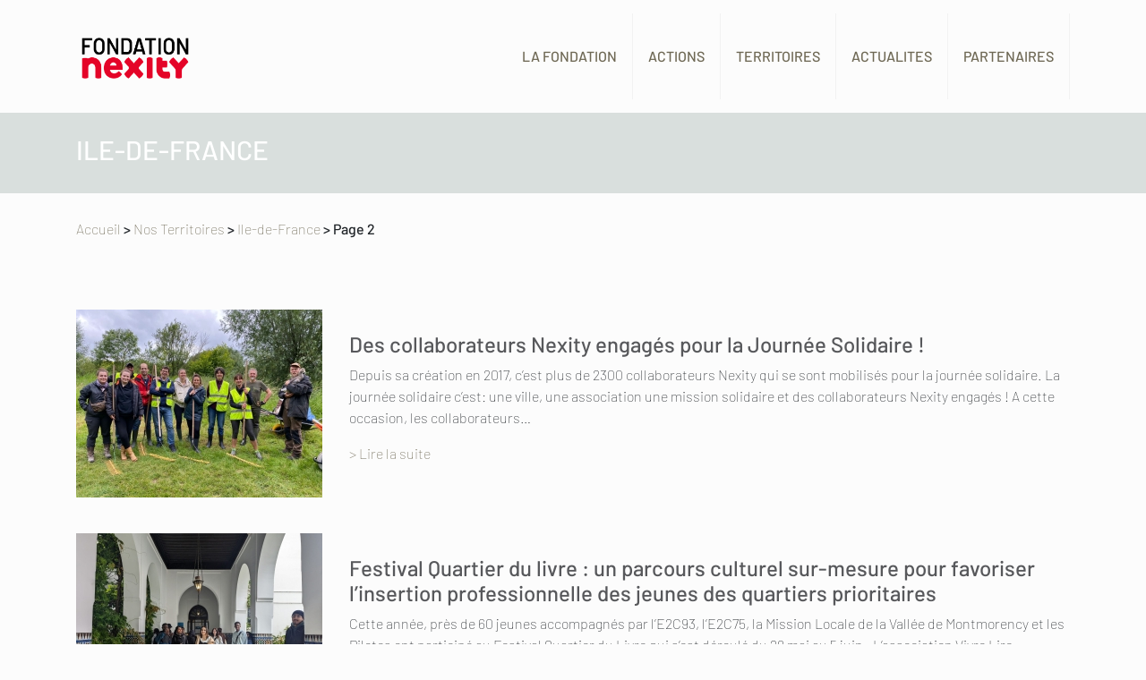

--- FILE ---
content_type: text/html; charset=UTF-8
request_url: https://fondation-nexity.org/nos-territoires/ile-de-france/page/2/
body_size: 51141
content:
<!doctype html>
<html class="no-js" lang="">
    <head>
        <meta charset="utf-8">
        <meta http-equiv="x-ua-compatible" content="ie=edge">
        
        <meta name="viewport" content="width=device-width, initial-scale=1">
		
		<link rel="apple-touch-icon" sizes="57x57" href="https://fondation-nexity.org/wp-content/themes/Nexity/apple-icon-57x57.png">
		<link rel="apple-touch-icon" sizes="60x60" href="https://fondation-nexity.org/wp-content/themes/Nexity/apple-icon-60x60.png">
		<link rel="apple-touch-icon" sizes="72x72" href="https://fondation-nexity.org/wp-content/themes/Nexity/apple-icon-72x72.png">
		<link rel="apple-touch-icon" sizes="76x76" href="https://fondation-nexity.org/wp-content/themes/Nexity/apple-icon-76x76.png">
		<link rel="apple-touch-icon" sizes="114x114" href="https://fondation-nexity.org/wp-content/themes/Nexity/apple-icon-114x114.png">
		<link rel="apple-touch-icon" sizes="120x120" href="https://fondation-nexity.org/wp-content/themes/Nexity/apple-icon-120x120.png">
		<link rel="apple-touch-icon" sizes="144x144" href="https://fondation-nexity.org/wp-content/themes/Nexity/apple-icon-144x144.png">
		<link rel="apple-touch-icon" sizes="152x152" href="https://fondation-nexity.org/wp-content/themes/Nexity/apple-icon-152x152.png">
		<link rel="apple-touch-icon" sizes="180x180" href="https://fondation-nexity.org/wp-content/themes/Nexity/apple-icon-180x180.png">
		<link rel="icon" type="image/png" sizes="192x192" href="https://fondation-nexity.org/wp-content/themes/Nexity/android-icon-192x192.png">
		<link rel="icon" type="image/png" sizes="32x32" href="https://fondation-nexity.org/wp-content/themes/Nexity/favicon-32x32.png">
		<link rel="icon" type="image/png" sizes="96x96" href="https://fondation-nexity.org/wp-content/themes/Nexity/favicon-96x96.png">
		<link rel="icon" type="image/png" sizes="16x16" href="https://fondation-nexity.org/wp-content/themes/Nexity/favicon-16x16.png">
		<link rel="manifest" href="https://fondation-nexity.org/wp-content/themes/Nexity/manifest.json">
		<meta name="msapplication-TileColor" content="#ffffff">
		<meta name="msapplication-TileImage" content="https://fondation-nexity.org/wp-content/themes/Nexity/ms-icon-144x144.png">
		<meta name="theme-color" content="#ffffff">
		
        <link rel="stylesheet" href="https://fondation-nexity.org/wp-content/themes/Nexity/css/main2.css?v=1.2">
				
		<meta name='robots' content='index, follow, max-image-preview:large, max-snippet:-1, max-video-preview:-1' />
	<style>img:is([sizes="auto" i], [sizes^="auto," i]) { contain-intrinsic-size: 3000px 1500px }</style>
	
	<!-- This site is optimized with the Yoast SEO plugin v26.3 - https://yoast.com/wordpress/plugins/seo/ -->
	<title>Ile-de-France Archives - Page 2 sur 5 - Fondation Nexity</title>
	<link rel="canonical" href="https://fondation-nexity.org/nos-territoires/ile-de-france/page/2/" />
	<link rel="prev" href="https://fondation-nexity.org/nos-territoires/ile-de-france/" />
	<link rel="next" href="https://fondation-nexity.org/nos-territoires/ile-de-france/page/3/" />
	<meta property="og:locale" content="fr_FR" />
	<meta property="og:type" content="article" />
	<meta property="og:title" content="Ile-de-France Archives - Page 2 sur 5 - Fondation Nexity" />
	<meta property="og:url" content="https://fondation-nexity.org/nos-territoires/ile-de-france/" />
	<meta property="og:site_name" content="Fondation Nexity" />
	<meta name="twitter:card" content="summary_large_image" />
	<script type="application/ld+json" class="yoast-schema-graph">{"@context":"https://schema.org","@graph":[{"@type":"CollectionPage","@id":"https://fondation-nexity.org/nos-territoires/ile-de-france/","url":"https://fondation-nexity.org/nos-territoires/ile-de-france/page/2/","name":"Ile-de-France Archives - Page 2 sur 5 - Fondation Nexity","isPartOf":{"@id":"https://fondation-nexity.org/#website"},"primaryImageOfPage":{"@id":"https://fondation-nexity.org/nos-territoires/ile-de-france/page/2/#primaryimage"},"image":{"@id":"https://fondation-nexity.org/nos-territoires/ile-de-france/page/2/#primaryimage"},"thumbnailUrl":"https://fondation-nexity.org/wp-content/uploads/Photo-1-Lille.jpg","breadcrumb":{"@id":"https://fondation-nexity.org/nos-territoires/ile-de-france/page/2/#breadcrumb"},"inLanguage":"fr-FR"},{"@type":"ImageObject","inLanguage":"fr-FR","@id":"https://fondation-nexity.org/nos-territoires/ile-de-france/page/2/#primaryimage","url":"https://fondation-nexity.org/wp-content/uploads/Photo-1-Lille.jpg","contentUrl":"https://fondation-nexity.org/wp-content/uploads/Photo-1-Lille.jpg","width":2048,"height":1536,"caption":"Les Blongois- Lille"},{"@type":"BreadcrumbList","@id":"https://fondation-nexity.org/nos-territoires/ile-de-france/page/2/#breadcrumb","itemListElement":[{"@type":"ListItem","position":1,"name":"Accueil","item":"https://fondation-nexity.org/"},{"@type":"ListItem","position":2,"name":"Nos Territoires","item":"https://fondation-nexity.org/nos-territoires/"},{"@type":"ListItem","position":3,"name":"Ile-de-France"}]},{"@type":"WebSite","@id":"https://fondation-nexity.org/#website","url":"https://fondation-nexity.org/","name":"Fondation Nexity","description":"Ensemble, pour une ville plus solidaire","potentialAction":[{"@type":"SearchAction","target":{"@type":"EntryPoint","urlTemplate":"https://fondation-nexity.org/?s={search_term_string}"},"query-input":{"@type":"PropertyValueSpecification","valueRequired":true,"valueName":"search_term_string"}}],"inLanguage":"fr-FR"}]}</script>
	<!-- / Yoast SEO plugin. -->


<link rel="alternate" type="application/rss+xml" title="Fondation Nexity &raquo; Flux de la catégorie Ile-de-France" href="https://fondation-nexity.org/nos-territoires/ile-de-france/feed/" />
<script type="text/javascript">
/* <![CDATA[ */
window._wpemojiSettings = {"baseUrl":"https:\/\/s.w.org\/images\/core\/emoji\/16.0.1\/72x72\/","ext":".png","svgUrl":"https:\/\/s.w.org\/images\/core\/emoji\/16.0.1\/svg\/","svgExt":".svg","source":{"concatemoji":"https:\/\/fondation-nexity.org\/wp-includes\/js\/wp-emoji-release.min.js?ver=73f3a86cb2e76b2c18a13b81775a258b"}};
/*! This file is auto-generated */
!function(s,n){var o,i,e;function c(e){try{var t={supportTests:e,timestamp:(new Date).valueOf()};sessionStorage.setItem(o,JSON.stringify(t))}catch(e){}}function p(e,t,n){e.clearRect(0,0,e.canvas.width,e.canvas.height),e.fillText(t,0,0);var t=new Uint32Array(e.getImageData(0,0,e.canvas.width,e.canvas.height).data),a=(e.clearRect(0,0,e.canvas.width,e.canvas.height),e.fillText(n,0,0),new Uint32Array(e.getImageData(0,0,e.canvas.width,e.canvas.height).data));return t.every(function(e,t){return e===a[t]})}function u(e,t){e.clearRect(0,0,e.canvas.width,e.canvas.height),e.fillText(t,0,0);for(var n=e.getImageData(16,16,1,1),a=0;a<n.data.length;a++)if(0!==n.data[a])return!1;return!0}function f(e,t,n,a){switch(t){case"flag":return n(e,"\ud83c\udff3\ufe0f\u200d\u26a7\ufe0f","\ud83c\udff3\ufe0f\u200b\u26a7\ufe0f")?!1:!n(e,"\ud83c\udde8\ud83c\uddf6","\ud83c\udde8\u200b\ud83c\uddf6")&&!n(e,"\ud83c\udff4\udb40\udc67\udb40\udc62\udb40\udc65\udb40\udc6e\udb40\udc67\udb40\udc7f","\ud83c\udff4\u200b\udb40\udc67\u200b\udb40\udc62\u200b\udb40\udc65\u200b\udb40\udc6e\u200b\udb40\udc67\u200b\udb40\udc7f");case"emoji":return!a(e,"\ud83e\udedf")}return!1}function g(e,t,n,a){var r="undefined"!=typeof WorkerGlobalScope&&self instanceof WorkerGlobalScope?new OffscreenCanvas(300,150):s.createElement("canvas"),o=r.getContext("2d",{willReadFrequently:!0}),i=(o.textBaseline="top",o.font="600 32px Arial",{});return e.forEach(function(e){i[e]=t(o,e,n,a)}),i}function t(e){var t=s.createElement("script");t.src=e,t.defer=!0,s.head.appendChild(t)}"undefined"!=typeof Promise&&(o="wpEmojiSettingsSupports",i=["flag","emoji"],n.supports={everything:!0,everythingExceptFlag:!0},e=new Promise(function(e){s.addEventListener("DOMContentLoaded",e,{once:!0})}),new Promise(function(t){var n=function(){try{var e=JSON.parse(sessionStorage.getItem(o));if("object"==typeof e&&"number"==typeof e.timestamp&&(new Date).valueOf()<e.timestamp+604800&&"object"==typeof e.supportTests)return e.supportTests}catch(e){}return null}();if(!n){if("undefined"!=typeof Worker&&"undefined"!=typeof OffscreenCanvas&&"undefined"!=typeof URL&&URL.createObjectURL&&"undefined"!=typeof Blob)try{var e="postMessage("+g.toString()+"("+[JSON.stringify(i),f.toString(),p.toString(),u.toString()].join(",")+"));",a=new Blob([e],{type:"text/javascript"}),r=new Worker(URL.createObjectURL(a),{name:"wpTestEmojiSupports"});return void(r.onmessage=function(e){c(n=e.data),r.terminate(),t(n)})}catch(e){}c(n=g(i,f,p,u))}t(n)}).then(function(e){for(var t in e)n.supports[t]=e[t],n.supports.everything=n.supports.everything&&n.supports[t],"flag"!==t&&(n.supports.everythingExceptFlag=n.supports.everythingExceptFlag&&n.supports[t]);n.supports.everythingExceptFlag=n.supports.everythingExceptFlag&&!n.supports.flag,n.DOMReady=!1,n.readyCallback=function(){n.DOMReady=!0}}).then(function(){return e}).then(function(){var e;n.supports.everything||(n.readyCallback(),(e=n.source||{}).concatemoji?t(e.concatemoji):e.wpemoji&&e.twemoji&&(t(e.twemoji),t(e.wpemoji)))}))}((window,document),window._wpemojiSettings);
/* ]]> */
</script>
<style id='wp-emoji-styles-inline-css' type='text/css'>

	img.wp-smiley, img.emoji {
		display: inline !important;
		border: none !important;
		box-shadow: none !important;
		height: 1em !important;
		width: 1em !important;
		margin: 0 0.07em !important;
		vertical-align: -0.1em !important;
		background: none !important;
		padding: 0 !important;
	}
</style>
<link rel='stylesheet' id='wp-block-library-css' href='https://fondation-nexity.org/wp-includes/css/dist/block-library/style.min.css?ver=73f3a86cb2e76b2c18a13b81775a258b' type='text/css' media='all' />
<style id='classic-theme-styles-inline-css' type='text/css'>
/*! This file is auto-generated */
.wp-block-button__link{color:#fff;background-color:#32373c;border-radius:9999px;box-shadow:none;text-decoration:none;padding:calc(.667em + 2px) calc(1.333em + 2px);font-size:1.125em}.wp-block-file__button{background:#32373c;color:#fff;text-decoration:none}
</style>
<style id='global-styles-inline-css' type='text/css'>
:root{--wp--preset--aspect-ratio--square: 1;--wp--preset--aspect-ratio--4-3: 4/3;--wp--preset--aspect-ratio--3-4: 3/4;--wp--preset--aspect-ratio--3-2: 3/2;--wp--preset--aspect-ratio--2-3: 2/3;--wp--preset--aspect-ratio--16-9: 16/9;--wp--preset--aspect-ratio--9-16: 9/16;--wp--preset--color--black: #000000;--wp--preset--color--cyan-bluish-gray: #abb8c3;--wp--preset--color--white: #ffffff;--wp--preset--color--pale-pink: #f78da7;--wp--preset--color--vivid-red: #cf2e2e;--wp--preset--color--luminous-vivid-orange: #ff6900;--wp--preset--color--luminous-vivid-amber: #fcb900;--wp--preset--color--light-green-cyan: #7bdcb5;--wp--preset--color--vivid-green-cyan: #00d084;--wp--preset--color--pale-cyan-blue: #8ed1fc;--wp--preset--color--vivid-cyan-blue: #0693e3;--wp--preset--color--vivid-purple: #9b51e0;--wp--preset--gradient--vivid-cyan-blue-to-vivid-purple: linear-gradient(135deg,rgba(6,147,227,1) 0%,rgb(155,81,224) 100%);--wp--preset--gradient--light-green-cyan-to-vivid-green-cyan: linear-gradient(135deg,rgb(122,220,180) 0%,rgb(0,208,130) 100%);--wp--preset--gradient--luminous-vivid-amber-to-luminous-vivid-orange: linear-gradient(135deg,rgba(252,185,0,1) 0%,rgba(255,105,0,1) 100%);--wp--preset--gradient--luminous-vivid-orange-to-vivid-red: linear-gradient(135deg,rgba(255,105,0,1) 0%,rgb(207,46,46) 100%);--wp--preset--gradient--very-light-gray-to-cyan-bluish-gray: linear-gradient(135deg,rgb(238,238,238) 0%,rgb(169,184,195) 100%);--wp--preset--gradient--cool-to-warm-spectrum: linear-gradient(135deg,rgb(74,234,220) 0%,rgb(151,120,209) 20%,rgb(207,42,186) 40%,rgb(238,44,130) 60%,rgb(251,105,98) 80%,rgb(254,248,76) 100%);--wp--preset--gradient--blush-light-purple: linear-gradient(135deg,rgb(255,206,236) 0%,rgb(152,150,240) 100%);--wp--preset--gradient--blush-bordeaux: linear-gradient(135deg,rgb(254,205,165) 0%,rgb(254,45,45) 50%,rgb(107,0,62) 100%);--wp--preset--gradient--luminous-dusk: linear-gradient(135deg,rgb(255,203,112) 0%,rgb(199,81,192) 50%,rgb(65,88,208) 100%);--wp--preset--gradient--pale-ocean: linear-gradient(135deg,rgb(255,245,203) 0%,rgb(182,227,212) 50%,rgb(51,167,181) 100%);--wp--preset--gradient--electric-grass: linear-gradient(135deg,rgb(202,248,128) 0%,rgb(113,206,126) 100%);--wp--preset--gradient--midnight: linear-gradient(135deg,rgb(2,3,129) 0%,rgb(40,116,252) 100%);--wp--preset--font-size--small: 13px;--wp--preset--font-size--medium: 20px;--wp--preset--font-size--large: 36px;--wp--preset--font-size--x-large: 42px;--wp--preset--spacing--20: 0.44rem;--wp--preset--spacing--30: 0.67rem;--wp--preset--spacing--40: 1rem;--wp--preset--spacing--50: 1.5rem;--wp--preset--spacing--60: 2.25rem;--wp--preset--spacing--70: 3.38rem;--wp--preset--spacing--80: 5.06rem;--wp--preset--shadow--natural: 6px 6px 9px rgba(0, 0, 0, 0.2);--wp--preset--shadow--deep: 12px 12px 50px rgba(0, 0, 0, 0.4);--wp--preset--shadow--sharp: 6px 6px 0px rgba(0, 0, 0, 0.2);--wp--preset--shadow--outlined: 6px 6px 0px -3px rgba(255, 255, 255, 1), 6px 6px rgba(0, 0, 0, 1);--wp--preset--shadow--crisp: 6px 6px 0px rgba(0, 0, 0, 1);}:where(.is-layout-flex){gap: 0.5em;}:where(.is-layout-grid){gap: 0.5em;}body .is-layout-flex{display: flex;}.is-layout-flex{flex-wrap: wrap;align-items: center;}.is-layout-flex > :is(*, div){margin: 0;}body .is-layout-grid{display: grid;}.is-layout-grid > :is(*, div){margin: 0;}:where(.wp-block-columns.is-layout-flex){gap: 2em;}:where(.wp-block-columns.is-layout-grid){gap: 2em;}:where(.wp-block-post-template.is-layout-flex){gap: 1.25em;}:where(.wp-block-post-template.is-layout-grid){gap: 1.25em;}.has-black-color{color: var(--wp--preset--color--black) !important;}.has-cyan-bluish-gray-color{color: var(--wp--preset--color--cyan-bluish-gray) !important;}.has-white-color{color: var(--wp--preset--color--white) !important;}.has-pale-pink-color{color: var(--wp--preset--color--pale-pink) !important;}.has-vivid-red-color{color: var(--wp--preset--color--vivid-red) !important;}.has-luminous-vivid-orange-color{color: var(--wp--preset--color--luminous-vivid-orange) !important;}.has-luminous-vivid-amber-color{color: var(--wp--preset--color--luminous-vivid-amber) !important;}.has-light-green-cyan-color{color: var(--wp--preset--color--light-green-cyan) !important;}.has-vivid-green-cyan-color{color: var(--wp--preset--color--vivid-green-cyan) !important;}.has-pale-cyan-blue-color{color: var(--wp--preset--color--pale-cyan-blue) !important;}.has-vivid-cyan-blue-color{color: var(--wp--preset--color--vivid-cyan-blue) !important;}.has-vivid-purple-color{color: var(--wp--preset--color--vivid-purple) !important;}.has-black-background-color{background-color: var(--wp--preset--color--black) !important;}.has-cyan-bluish-gray-background-color{background-color: var(--wp--preset--color--cyan-bluish-gray) !important;}.has-white-background-color{background-color: var(--wp--preset--color--white) !important;}.has-pale-pink-background-color{background-color: var(--wp--preset--color--pale-pink) !important;}.has-vivid-red-background-color{background-color: var(--wp--preset--color--vivid-red) !important;}.has-luminous-vivid-orange-background-color{background-color: var(--wp--preset--color--luminous-vivid-orange) !important;}.has-luminous-vivid-amber-background-color{background-color: var(--wp--preset--color--luminous-vivid-amber) !important;}.has-light-green-cyan-background-color{background-color: var(--wp--preset--color--light-green-cyan) !important;}.has-vivid-green-cyan-background-color{background-color: var(--wp--preset--color--vivid-green-cyan) !important;}.has-pale-cyan-blue-background-color{background-color: var(--wp--preset--color--pale-cyan-blue) !important;}.has-vivid-cyan-blue-background-color{background-color: var(--wp--preset--color--vivid-cyan-blue) !important;}.has-vivid-purple-background-color{background-color: var(--wp--preset--color--vivid-purple) !important;}.has-black-border-color{border-color: var(--wp--preset--color--black) !important;}.has-cyan-bluish-gray-border-color{border-color: var(--wp--preset--color--cyan-bluish-gray) !important;}.has-white-border-color{border-color: var(--wp--preset--color--white) !important;}.has-pale-pink-border-color{border-color: var(--wp--preset--color--pale-pink) !important;}.has-vivid-red-border-color{border-color: var(--wp--preset--color--vivid-red) !important;}.has-luminous-vivid-orange-border-color{border-color: var(--wp--preset--color--luminous-vivid-orange) !important;}.has-luminous-vivid-amber-border-color{border-color: var(--wp--preset--color--luminous-vivid-amber) !important;}.has-light-green-cyan-border-color{border-color: var(--wp--preset--color--light-green-cyan) !important;}.has-vivid-green-cyan-border-color{border-color: var(--wp--preset--color--vivid-green-cyan) !important;}.has-pale-cyan-blue-border-color{border-color: var(--wp--preset--color--pale-cyan-blue) !important;}.has-vivid-cyan-blue-border-color{border-color: var(--wp--preset--color--vivid-cyan-blue) !important;}.has-vivid-purple-border-color{border-color: var(--wp--preset--color--vivid-purple) !important;}.has-vivid-cyan-blue-to-vivid-purple-gradient-background{background: var(--wp--preset--gradient--vivid-cyan-blue-to-vivid-purple) !important;}.has-light-green-cyan-to-vivid-green-cyan-gradient-background{background: var(--wp--preset--gradient--light-green-cyan-to-vivid-green-cyan) !important;}.has-luminous-vivid-amber-to-luminous-vivid-orange-gradient-background{background: var(--wp--preset--gradient--luminous-vivid-amber-to-luminous-vivid-orange) !important;}.has-luminous-vivid-orange-to-vivid-red-gradient-background{background: var(--wp--preset--gradient--luminous-vivid-orange-to-vivid-red) !important;}.has-very-light-gray-to-cyan-bluish-gray-gradient-background{background: var(--wp--preset--gradient--very-light-gray-to-cyan-bluish-gray) !important;}.has-cool-to-warm-spectrum-gradient-background{background: var(--wp--preset--gradient--cool-to-warm-spectrum) !important;}.has-blush-light-purple-gradient-background{background: var(--wp--preset--gradient--blush-light-purple) !important;}.has-blush-bordeaux-gradient-background{background: var(--wp--preset--gradient--blush-bordeaux) !important;}.has-luminous-dusk-gradient-background{background: var(--wp--preset--gradient--luminous-dusk) !important;}.has-pale-ocean-gradient-background{background: var(--wp--preset--gradient--pale-ocean) !important;}.has-electric-grass-gradient-background{background: var(--wp--preset--gradient--electric-grass) !important;}.has-midnight-gradient-background{background: var(--wp--preset--gradient--midnight) !important;}.has-small-font-size{font-size: var(--wp--preset--font-size--small) !important;}.has-medium-font-size{font-size: var(--wp--preset--font-size--medium) !important;}.has-large-font-size{font-size: var(--wp--preset--font-size--large) !important;}.has-x-large-font-size{font-size: var(--wp--preset--font-size--x-large) !important;}
:where(.wp-block-post-template.is-layout-flex){gap: 1.25em;}:where(.wp-block-post-template.is-layout-grid){gap: 1.25em;}
:where(.wp-block-columns.is-layout-flex){gap: 2em;}:where(.wp-block-columns.is-layout-grid){gap: 2em;}
:root :where(.wp-block-pullquote){font-size: 1.5em;line-height: 1.6;}
</style>
<!--n2css--><!--n2js--><link rel="https://api.w.org/" href="https://fondation-nexity.org/wp-json/" /><link rel="alternate" title="JSON" type="application/json" href="https://fondation-nexity.org/wp-json/wp/v2/categories/35" /><link rel="EditURI" type="application/rsd+xml" title="RSD" href="https://fondation-nexity.org/xmlrpc.php?rsd" />

<style id="sccss">/* Saisissez votre CSS personnalisé ci-dessous */


.page-id-468 .page-item-466,
.page-id-468 .page-item-570,
.page-id-468 .page-item-486,
.page-id-468 .page-item-470,
.page-id-468 .page-item-7,
.page-id-468 .page-item-568,
.page-id-468 .page-item-590 {display:flex;}

.page-id-468 .page-item-466 {order:5;}
.page-id-468 .page-item-570 {order:3;}
.page-id-468 .page-item-486 {order:7;}
.page-id-468 .page-item-470 {order:6;}
.page-id-468 .page-item-7 {order:1;}
.page-id-468 .page-item-568 {order:2;}
.page-id-468 .page-item-590 {order:4;}</style>    </head>
    <body class="archive paged category category-ile-de-france category-35 paged-2 category-paged-2 wp-theme-Nexity">
        <!--[if lte IE 9]>
            <p class="browserupgrade">You are using an <strong>outdated</strong> browser. Please <a href="https://browsehappy.com/">upgrade your browser</a> to improve your experience and security.</p>
        <![endif]-->
		<script>
		  window.fbAsyncInit = function() {
			FB.init({
			  appId      : '165385994244157',
			  xfbml      : true,
			  version    : 'v2.12'
			});
		  };

		  (function(d, s, id){
			 var js, fjs = d.getElementsByTagName(s)[0];
			 if (d.getElementById(id)) {return;}
			 js = d.createElement(s); js.id = id;
			 js.src = "https://connect.facebook.net/en_US/sdk.js";
			 fjs.parentNode.insertBefore(js, fjs);
		   }(document, 'script', 'facebook-jssdk'));
		</script>
        <div class="container">
            <header class="row">
                <div class="col-12 bottom full">
					<div class="inner-container">
                    	<a href="https://fondation-nexity.org/" class="logo"><img src="https://fondation-nexity.org/wp-content/themes/Nexity/img/LOGOFONDATION-NEXITYRVB.png" alt="Fondation Nexity" width="132" height="60"></a>
					
						<nav class="d-none d-md-block">
							<div class="menu-menu-principal-container"><ul id="menu-menu-principal" class="menu"><li id="menu-item-2861" class="menu-item menu-item-type-custom menu-item-object-custom menu-item-has-children menu-item-2861"><a>La fondation</a>
<ul class="sub-menu">
	<li id="menu-item-2775" class="menu-item menu-item-type-post_type menu-item-object-post menu-item-2775"><a href="https://fondation-nexity.org/fondation-nexity/notre-philosophie/">Philosophie</a></li>
	<li id="menu-item-2777" class="menu-item menu-item-type-post_type menu-item-object-post menu-item-2777"><a href="https://fondation-nexity.org/fondation-nexity/mission-fondation-nexity/">Missions</a></li>
	<li id="menu-item-2826" class="menu-item menu-item-type-post_type menu-item-object-post menu-item-2826"><a href="https://fondation-nexity.org/fondation-nexity/rapport-dactivite/">Rapport d’activité</a></li>
	<li id="menu-item-2778" class="menu-item menu-item-type-post_type menu-item-object-post menu-item-2778"><a href="https://fondation-nexity.org/fondation-nexity/le-mot-du-president/">Le mot du Président et de la Déléguée Générale</a></li>
</ul>
</li>
<li id="menu-item-4149" class="menu-item menu-item-type-custom menu-item-object-custom menu-item-has-children menu-item-4149"><a href="https://fondation-nexity.org/nos-actions/">Actions</a>
<ul class="sub-menu">
	<li id="menu-item-4100" class="subb-menu menu-item menu-item-type-taxonomy menu-item-object-category menu-item-4100"><a href="https://fondation-nexity.org/nos-actions/nos-actions-pour-lutter-contre-la-precarite/">Lutte contre la précarité</a></li>
	<li id="menu-item-4099" class="subb-menu menu-item menu-item-type-taxonomy menu-item-object-category menu-item-4099"><a href="https://fondation-nexity.org/nos-actions/egalite-des-chances/">Egalité des chances</a></li>
	<li id="menu-item-4135" class="subb-menu menu-item menu-item-type-taxonomy menu-item-object-category menu-item-4135"><a href="https://fondation-nexity.org/nos-actions/mecenat-de-competences/">Insertion par le sport</a></li>
	<li id="menu-item-4146" class="menu-item menu-item-type-taxonomy menu-item-object-category menu-item-4146"><a href="https://fondation-nexity.org/nos-actions/nos-collectes/">Collectes / Mécénat de compétences</a></li>
	<li id="menu-item-4101" class="subb-menu menu-item menu-item-type-taxonomy menu-item-object-category menu-item-4101"><a href="https://fondation-nexity.org/nos-actions/appel-a-projet/">Appel à projets</a></li>
</ul>
</li>
<li id="menu-item-2863" class="menu-item menu-item-type-custom menu-item-object-custom current-menu-ancestor current-menu-parent menu-item-has-children menu-item-2863"><a href="https://fondation-nexity.org/nos-territoires/">Territoires</a>
<ul class="sub-menu">
	<li id="menu-item-1644" class="menu-item menu-item-type-taxonomy menu-item-object-category menu-item-1644"><a href="https://fondation-nexity.org/nos-territoires/auvergne-rhone-alpes/">Auvergne-Rhône-Alpes</a></li>
	<li id="menu-item-2864" class="menu-item menu-item-type-taxonomy menu-item-object-category menu-item-2864"><a href="https://fondation-nexity.org/nos-territoires/bourgogne-franche-comte/">Bourgogne-Franche-Comté</a></li>
	<li id="menu-item-1651" class="menu-item menu-item-type-taxonomy menu-item-object-category menu-item-1651"><a href="https://fondation-nexity.org/nos-territoires/bretagne/">Bretagne</a></li>
	<li id="menu-item-2841" class="menu-item menu-item-type-taxonomy menu-item-object-category menu-item-2841"><a href="https://fondation-nexity.org/nos-territoires/centre-val-de-loire/">Centre-Val de Loire</a></li>
	<li id="menu-item-1649" class="menu-item menu-item-type-taxonomy menu-item-object-category menu-item-1649"><a href="https://fondation-nexity.org/nos-territoires/grand-est/">Grand Est</a></li>
	<li id="menu-item-1657" class="menu-item menu-item-type-taxonomy menu-item-object-category menu-item-1657"><a href="https://fondation-nexity.org/nos-territoires/hauts-de-france/">Hauts-de-France</a></li>
	<li id="menu-item-1656" class="menu-item menu-item-type-taxonomy menu-item-object-category current-menu-item menu-item-1656"><a href="https://fondation-nexity.org/nos-territoires/ile-de-france/" aria-current="page">Ile-de-France</a></li>
	<li id="menu-item-2865" class="menu-item menu-item-type-taxonomy menu-item-object-category menu-item-2865"><a href="https://fondation-nexity.org/nos-territoires/normandie/">Normandie</a></li>
	<li id="menu-item-1648" class="menu-item menu-item-type-taxonomy menu-item-object-category menu-item-1648"><a href="https://fondation-nexity.org/nos-territoires/nouvelle-aquitaine/">Nouvelle-Aquitaine</a></li>
	<li id="menu-item-1655" class="menu-item menu-item-type-taxonomy menu-item-object-category menu-item-1655"><a href="https://fondation-nexity.org/nos-territoires/occitanie/">Occitanie</a></li>
	<li id="menu-item-1646" class="menu-item menu-item-type-taxonomy menu-item-object-category menu-item-1646"><a href="https://fondation-nexity.org/nos-territoires/pays-de-la-loire/">Pays de la Loire</a></li>
	<li id="menu-item-1645" class="menu-item menu-item-type-taxonomy menu-item-object-category menu-item-1645"><a href="https://fondation-nexity.org/nos-territoires/provence-alpes-cote-dazur/">Provence Alpes-Côte d&rsquo;Azur</a></li>
</ul>
</li>
<li id="menu-item-4514" class="menu-item menu-item-type-custom menu-item-object-custom menu-item-has-children menu-item-4514"><a href="https://fondation-nexity.org/actualites/">Actualites</a>
<ul class="sub-menu">
	<li id="menu-item-4513" class="menu-item menu-item-type-taxonomy menu-item-object-category menu-item-4513"><a href="https://fondation-nexity.org/publications/">Publications</a></li>
</ul>
</li>
<li id="menu-item-4163" class="menu-item menu-item-type-taxonomy menu-item-object-category menu-item-4163"><a href="https://fondation-nexity.org/nos-partenaires/">Partenaires</a></li>
</ul></div>						</nav>

						<a href="#" id="bt-menu-m" class="d-inline-block d-md-none"><img src="https://fondation-nexity.org/wp-content/themes/Nexity/img/icon-menu.jpg" alt=""></a>
					</div>
				</div>
            </header>
			<nav id="menu-m">
				<div class="menu-menu-principal-container"><ul id="menu-menu-principal-1" class="menu"><li class="menu-item menu-item-type-custom menu-item-object-custom menu-item-has-children menu-item-2861"><a>La fondation</a>
<ul class="sub-menu">
	<li class="menu-item menu-item-type-post_type menu-item-object-post menu-item-2775"><a href="https://fondation-nexity.org/fondation-nexity/notre-philosophie/">Philosophie</a></li>
	<li class="menu-item menu-item-type-post_type menu-item-object-post menu-item-2777"><a href="https://fondation-nexity.org/fondation-nexity/mission-fondation-nexity/">Missions</a></li>
	<li class="menu-item menu-item-type-post_type menu-item-object-post menu-item-2826"><a href="https://fondation-nexity.org/fondation-nexity/rapport-dactivite/">Rapport d’activité</a></li>
	<li class="menu-item menu-item-type-post_type menu-item-object-post menu-item-2778"><a href="https://fondation-nexity.org/fondation-nexity/le-mot-du-president/">Le mot du Président et de la Déléguée Générale</a></li>
</ul>
</li>
<li class="menu-item menu-item-type-custom menu-item-object-custom menu-item-has-children menu-item-4149"><a href="https://fondation-nexity.org/nos-actions/">Actions</a>
<ul class="sub-menu">
	<li class="subb-menu menu-item menu-item-type-taxonomy menu-item-object-category menu-item-4100"><a href="https://fondation-nexity.org/nos-actions/nos-actions-pour-lutter-contre-la-precarite/">Lutte contre la précarité</a></li>
	<li class="subb-menu menu-item menu-item-type-taxonomy menu-item-object-category menu-item-4099"><a href="https://fondation-nexity.org/nos-actions/egalite-des-chances/">Egalité des chances</a></li>
	<li class="subb-menu menu-item menu-item-type-taxonomy menu-item-object-category menu-item-4135"><a href="https://fondation-nexity.org/nos-actions/mecenat-de-competences/">Insertion par le sport</a></li>
	<li class="menu-item menu-item-type-taxonomy menu-item-object-category menu-item-4146"><a href="https://fondation-nexity.org/nos-actions/nos-collectes/">Collectes / Mécénat de compétences</a></li>
	<li class="subb-menu menu-item menu-item-type-taxonomy menu-item-object-category menu-item-4101"><a href="https://fondation-nexity.org/nos-actions/appel-a-projet/">Appel à projets</a></li>
</ul>
</li>
<li class="menu-item menu-item-type-custom menu-item-object-custom current-menu-ancestor current-menu-parent menu-item-has-children menu-item-2863"><a href="https://fondation-nexity.org/nos-territoires/">Territoires</a>
<ul class="sub-menu">
	<li class="menu-item menu-item-type-taxonomy menu-item-object-category menu-item-1644"><a href="https://fondation-nexity.org/nos-territoires/auvergne-rhone-alpes/">Auvergne-Rhône-Alpes</a></li>
	<li class="menu-item menu-item-type-taxonomy menu-item-object-category menu-item-2864"><a href="https://fondation-nexity.org/nos-territoires/bourgogne-franche-comte/">Bourgogne-Franche-Comté</a></li>
	<li class="menu-item menu-item-type-taxonomy menu-item-object-category menu-item-1651"><a href="https://fondation-nexity.org/nos-territoires/bretagne/">Bretagne</a></li>
	<li class="menu-item menu-item-type-taxonomy menu-item-object-category menu-item-2841"><a href="https://fondation-nexity.org/nos-territoires/centre-val-de-loire/">Centre-Val de Loire</a></li>
	<li class="menu-item menu-item-type-taxonomy menu-item-object-category menu-item-1649"><a href="https://fondation-nexity.org/nos-territoires/grand-est/">Grand Est</a></li>
	<li class="menu-item menu-item-type-taxonomy menu-item-object-category menu-item-1657"><a href="https://fondation-nexity.org/nos-territoires/hauts-de-france/">Hauts-de-France</a></li>
	<li class="menu-item menu-item-type-taxonomy menu-item-object-category current-menu-item menu-item-1656"><a href="https://fondation-nexity.org/nos-territoires/ile-de-france/" aria-current="page">Ile-de-France</a></li>
	<li class="menu-item menu-item-type-taxonomy menu-item-object-category menu-item-2865"><a href="https://fondation-nexity.org/nos-territoires/normandie/">Normandie</a></li>
	<li class="menu-item menu-item-type-taxonomy menu-item-object-category menu-item-1648"><a href="https://fondation-nexity.org/nos-territoires/nouvelle-aquitaine/">Nouvelle-Aquitaine</a></li>
	<li class="menu-item menu-item-type-taxonomy menu-item-object-category menu-item-1655"><a href="https://fondation-nexity.org/nos-territoires/occitanie/">Occitanie</a></li>
	<li class="menu-item menu-item-type-taxonomy menu-item-object-category menu-item-1646"><a href="https://fondation-nexity.org/nos-territoires/pays-de-la-loire/">Pays de la Loire</a></li>
	<li class="menu-item menu-item-type-taxonomy menu-item-object-category menu-item-1645"><a href="https://fondation-nexity.org/nos-territoires/provence-alpes-cote-dazur/">Provence Alpes-Côte d&rsquo;Azur</a></li>
</ul>
</li>
<li class="menu-item menu-item-type-custom menu-item-object-custom menu-item-has-children menu-item-4514"><a href="https://fondation-nexity.org/actualites/">Actualites</a>
<ul class="sub-menu">
	<li class="menu-item menu-item-type-taxonomy menu-item-object-category menu-item-4513"><a href="https://fondation-nexity.org/publications/">Publications</a></li>
</ul>
</li>
<li class="menu-item menu-item-type-taxonomy menu-item-object-category menu-item-4163"><a href="https://fondation-nexity.org/nos-partenaires/">Partenaires</a></li>
</ul></div>				<div class="link-reseau">
					<a href=""><span class="icon-facebook"></span></a>
					<a href=""><span class="icon-twitter"></span></a>
					<a href="https://fondation-nexity.org/publication-linkedin/"><span class="icon-linkedin"></span></a>
					<a href="https://fondation-nexity.org/publications-youtube/"><span class="icon-youtube"></span></a>
				</div>
			</nav><section class="row">	
		<div class="col full">
		<div class="category-name" style="background-color: #d9dfdd">
			<div class="inner-container">
				<h1>
					Ile-de-France</h1>
			</div>
		</div>
	</div>
</section>

	<section class="d-none d-md-block"><div id="breadcrumbs" class="inner-container"><span><span><a href="https://fondation-nexity.org/">Accueil</a></span> &gt; <span><a href="https://fondation-nexity.org/nos-territoires/">Nos Territoires</a></span> &gt; <span><a href="https://fondation-nexity.org/nos-territoires/ile-de-france/">Ile-de-France</a></span> &gt; <span class="breadcrumb_last" aria-current="page">Page 2</span></span></div></section>
	

<section class="main">
		<div class="liste-actu">
			<div class="actu">
											<a href="https://fondation-nexity.org/actualites/des-collaborateurs-nexity-engages-pour-la-journee-solidaire/" title="Des collaborateurs Nexity engagés pour la Journée Solidaire !"><img width="275" height="210" src="https://fondation-nexity.org/wp-content/uploads/Photo-1-Lille-275x210.jpg" class="img-fluid wp-post-image" alt="" decoding="async" fetchpriority="high" /></a>
						<h1 class="mt">Des collaborateurs Nexity engagés pour la Journée Solidaire !</h1>
			<div>
				<p>Depuis sa création en 2017, c’est plus de 2300 collaborateurs Nexity qui se sont mobilisés pour la journée solidaire. La journée solidaire c’est: une ville, une association une mission solidaire et des collaborateurs Nexity engagés ! A cette occasion, les collaborateurs&#8230;</p>
				<a href="https://fondation-nexity.org/actualites/des-collaborateurs-nexity-engages-pour-la-journee-solidaire/" title="Des collaborateurs Nexity engagés pour la Journée Solidaire !">> Lire la suite</a>
			</div>
		</div>
			<div class="actu">
											<a href="https://fondation-nexity.org/nos-actions/egalite-des-chances/festival-quartier-du-livre-un-parcours-culturel-sur-mesure-pour-favoriser-linsertion-professionnelle-des-jeunes-des-quartiers-prioritaires/" title="Festival Quartier du livre : un parcours culturel sur-mesure pour favoriser l&rsquo;insertion professionnelle des jeunes des quartiers prioritaires"><img width="275" height="210" src="https://fondation-nexity.org/wp-content/uploads/photo-mosquee-275x210.jpg" class="img-fluid wp-post-image" alt="" decoding="async" /></a>
						<h1 class="mt">Festival Quartier du livre : un parcours culturel sur-mesure pour favoriser l&rsquo;insertion professionnelle des jeunes des quartiers prioritaires</h1>
			<div>
				<p>Cette année, près de 60 jeunes accompagnés par l’E2C93, l’E2C75, la Mission Locale de la Vallée de Montmorency et les Pilotes ont participé au Festival Quartier du Livre qui s’est déroulé du 29 mai au 5 juin.  L’association Vivre Lire&#8230;</p>
				<a href="https://fondation-nexity.org/nos-actions/egalite-des-chances/festival-quartier-du-livre-un-parcours-culturel-sur-mesure-pour-favoriser-linsertion-professionnelle-des-jeunes-des-quartiers-prioritaires/" title="Festival Quartier du livre : un parcours culturel sur-mesure pour favoriser l&rsquo;insertion professionnelle des jeunes des quartiers prioritaires">> Lire la suite</a>
			</div>
		</div>
			<div class="actu">
											<a href="https://fondation-nexity.org/nos-actions/egalite-des-chances/8-mars-2024-retour-sur-le-programme-de-la-fondation-nexity-axe-sur-le-pouvoir-dagir-de-la-jeune-fille/" title="8 Mars 2024 : Retour sur le programme de la Fondation Nexity axé sur le pouvoir d&rsquo;agir des jeunes filles"><img width="275" height="210" src="https://fondation-nexity.org/wp-content/uploads/Logo-8-mars-275x210.jpg" class="img-fluid wp-post-image" alt="" decoding="async" /></a>
						<h1 class="mt">8 Mars 2024 : Retour sur le programme de la Fondation Nexity axé sur le pouvoir d&rsquo;agir des jeunes filles</h1>
			<div>
				<p>Du 1er au 8 mars, la Fondation Nexity a mis en place un programme dans 6 villes de France dans le cadre de la journée mondiale des droits des Femmes. Engagée pour l’égalité des chances, notamment pour les jeunes de&#8230;</p>
				<a href="https://fondation-nexity.org/nos-actions/egalite-des-chances/8-mars-2024-retour-sur-le-programme-de-la-fondation-nexity-axe-sur-le-pouvoir-dagir-de-la-jeune-fille/" title="8 Mars 2024 : Retour sur le programme de la Fondation Nexity axé sur le pouvoir d&rsquo;agir des jeunes filles">> Lire la suite</a>
			</div>
		</div>
			<div class="actu">
											<a href="https://fondation-nexity.org/nos-actions/egalite-des-chances/osez-allez-au-devant-des-opportunites-retour-sur-le-salon-de-lorientation-organise-par-les-pilotes-chez-nexity/" title="« Osez ! Allez au-devant des opportunités » : retour sur le salon de l&rsquo;orientation organisé par les Pilotes chez Nexity."><img width="275" height="210" src="https://fondation-nexity.org/wp-content/uploads/SDL-2-1-275x210.jpg" class="img-fluid wp-post-image" alt="" decoding="async" loading="lazy" /></a>
						<h1 class="mt">« Osez ! Allez au-devant des opportunités » : retour sur le salon de l&rsquo;orientation organisé par les Pilotes chez Nexity.</h1>
			<div>
				<p>Ce 30 janvier s’est tenu le Salon de L’orientation organisé par l’association les Pilotes en collaboration avec la Fondation Nexity au sein du siège de Nexity à Paris. Le salon a offert aux lycéens un après-midi dédié à la construction&#8230;</p>
				<a href="https://fondation-nexity.org/nos-actions/egalite-des-chances/osez-allez-au-devant-des-opportunites-retour-sur-le-salon-de-lorientation-organise-par-les-pilotes-chez-nexity/" title="« Osez ! Allez au-devant des opportunités » : retour sur le salon de l&rsquo;orientation organisé par les Pilotes chez Nexity.">> Lire la suite</a>
			</div>
		</div>
			<div class="actu">
											<a href="https://fondation-nexity.org/nos-actions/egalite-des-chances/dans-les-coulisses-daqueduc-pour-les-jeunes-de2c-93/" title="Dans les coulisses d&rsquo;Aqueduc avec les jeunes d&rsquo;E2C 93"><img width="275" height="210" src="https://fondation-nexity.org/wp-content/uploads/E2C93-275x210.jpg" class="img-fluid wp-post-image" alt="" decoding="async" loading="lazy" /></a>
						<h1 class="mt">Dans les coulisses d&rsquo;Aqueduc avec les jeunes d&rsquo;E2C 93</h1>
			<div>
				<p>C&rsquo;est une immersion réussie dans le monde de l’immobilier et du bâtiment pour les jeunes de l’E2C93 ! Accompagnés du super directeur des programmes Nexity Entreprise Tristan MUET et de Julie MONTFRAIX déléguée générale de la Fondation Nexity, les jeunes&#8230;</p>
				<a href="https://fondation-nexity.org/nos-actions/egalite-des-chances/dans-les-coulisses-daqueduc-pour-les-jeunes-de2c-93/" title="Dans les coulisses d&rsquo;Aqueduc avec les jeunes d&rsquo;E2C 93">> Lire la suite</a>
			</div>
		</div>
			<div class="actu">
											<a href="https://fondation-nexity.org/nos-actions/egalite-des-chances/un-nouveau-quartier-a-saint-ouen/" title="Jeux Paralympiques : Découvrez comment Nexity participe sur le terrain !"><img width="275" height="210" src="https://fondation-nexity.org/wp-content/uploads/Visuel-3-qualite-sup-275x210.png" class="img-fluid wp-post-image" alt="" decoding="async" loading="lazy" /></a>
						<h1 class="mt">Jeux Paralympiques : Découvrez comment Nexity participe sur le terrain !</h1>
			<div>
				<p>  Découvrez et encouragez Guylaine Marchand, gestionnaire de copropriété chez Nexity, qui prépare la sélection aux Jeux paralympiques ! Quelle source d&rsquo;inspiration et de motivation ! Et quel magnifique parcours déjà !  Nous espérons qu&rsquo;elle réussira les sélections et qu&rsquo;elle&#8230;</p>
				<a href="https://fondation-nexity.org/nos-actions/egalite-des-chances/un-nouveau-quartier-a-saint-ouen/" title="Jeux Paralympiques : Découvrez comment Nexity participe sur le terrain !">> Lire la suite</a>
			</div>
		</div>
			<div class="actu">
											<a href="https://fondation-nexity.org/nos-actions/mecenat-de-competences/partenariats-gagnants-gagnants/" title="Partenariats « gagnants-gagnants »"><img width="275" height="210" src="https://fondation-nexity.org/wp-content/uploads/Visuel-2-qualite-sup-275x210.png" class="img-fluid wp-post-image" alt="" decoding="async" loading="lazy" /></a>
						<h1 class="mt">Partenariats « gagnants-gagnants »</h1>
			<div>
				<p>Depuis 2022, la Fondation Nexity soutient des associations qui permettent de mobiliser ou remobiliser différents publics par le biais du sport. Pour les jeunes en situation de handicap, il s&rsquo;agit de favoriser la pratique pérenne d&rsquo;un sport afin qu&rsquo;ils y&#8230;</p>
				<a href="https://fondation-nexity.org/nos-actions/mecenat-de-competences/partenariats-gagnants-gagnants/" title="Partenariats « gagnants-gagnants »">> Lire la suite</a>
			</div>
		</div>
			<div class="actu">
											<a href="https://fondation-nexity.org/nos-actions/egalite-des-chances/journee-immersive-revelles-moi-lentreprise/" title="Journée Immersive : Rêv&rsquo;elles moi l&rsquo;entreprise"><img width="275" height="210" src="https://fondation-nexity.org/wp-content/uploads/5-min-275x210.jpg" class="img-fluid wp-post-image" alt="" decoding="async" loading="lazy" /></a>
						<h1 class="mt">Journée Immersive : Rêv&rsquo;elles moi l&rsquo;entreprise</h1>
			<div>
				<p>« A toutes les petites filles, ne doutez jamais que vous êtes précieuses et puissantes. Vous êtes dignes de toutes les opportunités dans ce monde, alors poursuivez vos rêves » Hillary Clinton femme politique américaine. Une vision que partage l’association Rêv’elles créée&#8230;</p>
				<a href="https://fondation-nexity.org/nos-actions/egalite-des-chances/journee-immersive-revelles-moi-lentreprise/" title="Journée Immersive : Rêv&rsquo;elles moi l&rsquo;entreprise">> Lire la suite</a>
			</div>
		</div>
			<div class="actu">
											<a href="https://fondation-nexity.org/nos-actions/egalite-des-chances/le-sport-porte-dentree-vers-lemploi-pour-les-jeunes/" title="Le sport, porte d’entrée vers l’emploi pour les jeunes"><img width="275" height="210" src="https://fondation-nexity.org/wp-content/uploads/sport-275x210.jpeg" class="img-fluid wp-post-image" alt="" decoding="async" loading="lazy" /></a>
						<h1 class="mt">Le sport, porte d’entrée vers l’emploi pour les jeunes</h1>
			<div>
				<p>Dans toutes les politiques de la ville, le développement de la pratique sportive occupe une place de choix. Outil d’éducation, d’émancipation et de transmission, le sport permet aux jeunes d’acquérir de nombreux savoir-faire et savoir-être qui leur seront ensuite très&#8230;</p>
				<a href="https://fondation-nexity.org/nos-actions/egalite-des-chances/le-sport-porte-dentree-vers-lemploi-pour-les-jeunes/" title="Le sport, porte d’entrée vers l’emploi pour les jeunes">> Lire la suite</a>
			</div>
		</div>
			<div class="actu">
											<a href="https://fondation-nexity.org/nos-actions/egalite-des-chances/une-aventure-immersive-explorez-la-diaspora-des-metiers-nexity-avec-les-jeunes-des-pilotes/" title="Une aventure immersive : explorez la diversité des métiers Nexity avec les jeunes des Pilotes ! "><img width="275" height="210" src="https://fondation-nexity.org/wp-content/uploads/img3-275x210.jpg" class="img-fluid wp-post-image" alt="" decoding="async" loading="lazy" /></a>
						<h1 class="mt">Une aventure immersive : explorez la diversité des métiers Nexity avec les jeunes des Pilotes ! </h1>
			<div>
				<p>Le mercredi 26 avril, la Fondation Nexity a accueilli au sein de ses locaux 11 jeunes accompagnés par l&rsquo;association les Pilotes, dans le cadre d&rsquo;une journée de découverte. Cet événement a offert aux jeunes une occasion unique de plonger au&#8230;</p>
				<a href="https://fondation-nexity.org/nos-actions/egalite-des-chances/une-aventure-immersive-explorez-la-diaspora-des-metiers-nexity-avec-les-jeunes-des-pilotes/" title="Une aventure immersive : explorez la diversité des métiers Nexity avec les jeunes des Pilotes ! ">> Lire la suite</a>
			</div>
		</div>
	
	
	<nav class="navigation pagination" aria-label="Pagination des publications">
		<h2 class="screen-reader-text">Pagination des publications</h2>
		<div class="nav-links"><a class="prev page-numbers" href="https://fondation-nexity.org/nos-territoires/ile-de-france/"><<</a>
<a class="page-numbers" href="https://fondation-nexity.org/nos-territoires/ile-de-france/">1</a>
<span aria-current="page" class="page-numbers current">2</span>
<a class="page-numbers" href="https://fondation-nexity.org/nos-territoires/ile-de-france/page/3/">3</a>
<span class="page-numbers dots">…</span>
<a class="page-numbers" href="https://fondation-nexity.org/nos-territoires/ile-de-france/page/5/">5</a>
<a class="next page-numbers" href="https://fondation-nexity.org/nos-territoires/ile-de-france/page/3/">>></a></div>
	</nav>	
	</div>
</section>
<footer class="">
    <div class="inner-container">
        <div class="row">
            <div class="col-sm-10">
				<a href="javascript:Didomi.preferences.show()">Mes préférences de cookies</a>
                <a href="https://fondation-nexity.org/plan-du-site/">Plan du site</a>
                <a href="https://fondation-nexity.org/mentions-legales/">Mentions légales</a>
                <a href="https://fondation-nexity.org/presse/" class="link">Presse</a>
                <a href="https://fondation-nexity.org/contact/">Contact</a>
                <a href="https://forms.sbc31.net/5b61c79811ce620ba2670c86/ugzOKY0nQm62l707_ckqdw/wlFKWAQITsGSele2PXyiXg/form.html" target="_blank">Newsletter</a>
                <a href="https://www.nexity.fr" target="_blank">Nexity</a>
								<a href="https://fondation-nexity.org/accessibilite-non-conforme/">Accessibilité : non conforme</a>
				
            </div>

            <div class="col-sm-2 social">
                
                <a href="https://www.facebook.com/LaFondationNexity" target="_blank"><span class="icon-facebook"></span></a>
                <a href="https://twitter.com/FondationNexity" target="_blank"><span class="icon-twitter"></span></a>
                <a href="https://fr.linkedin.com/company/fondation-nexity" target="_blank"><span class="icon-linkedin"></span></a>
                <a href="https://www.youtube.com/channel/UCeaWIIgnLJUPkQHjtEW_ASg" target="_blank"><span class="icon-youtube"></span></a>
            </div>
        </div>
    </div>
</footer>
            
</div>

<script src="https://fondation-nexity.org/wp-content/themes/Nexity/js/vendor/modernizr-3.5.0.min.js"></script>
<script>window.jQuery || document.write('<script src="https://fondation-nexity.org/wp-content/themes/Nexity/js/vendor/jquery-3.7.1.min.js"><\/script>')</script>
<script src="https://fondation-nexity.org/wp-content/themes/Nexity/js/vendor/jquery.bxslider.js"></script>
<script src="https://fondation-nexity.org/wp-content/themes/Nexity/js/plugins.js"></script>
<script src="https://fondation-nexity.org/wp-content/themes/Nexity/js/main.js"></script>

<script type="text/javascript">window.gdprAppliesGlobally=true;(function(){function a(e){if(!window.frames[e]){if(document.body&&document.body.firstChild){var t=document.body;var n=document.createElement("iframe");n.style.display="none";n.name=e;n.title=e;t.insertBefore(n,t.firstChild)}
else{setTimeout(function(){a(e)},5)}}}function e(n,r,o,c,s){function e(e,t,n,a){if(typeof n!=="function"){return}if(!window[r]){window[r]=[]}var i=false;if(s){i=s(e,t,n)}if(!i){window[r].push({command:e,parameter:t,callback:n,version:a})}}e.stub=true;function t(a){if(!window[n]||window[n].stub!==true){return}if(!a.data){return}
var i=typeof a.data==="string";var e;try{e=i?JSON.parse(a.data):a.data}catch(t){return}if(e[o]){var r=e[o];window[n](r.command,r.parameter,function(e,t){var n={};n[c]={returnValue:e,success:t,callId:r.callId};a.source.postMessage(i?JSON.stringify(n):n,"*")},r.version)}}
if(typeof window[n]!=="function"){window[n]=e;if(window.addEventListener){window.addEventListener("message",t,false)}else{window.attachEvent("onmessage",t)}}}e("__tcfapi","__tcfapiBuffer","__tcfapiCall","__tcfapiReturn");a("__tcfapiLocator");(function(e){
  var t=document.createElement("script");t.id="spcloader";t.type="text/javascript";t.async=true;t.src="https://sdk.privacy-center.org/"+e+"/loader.js?target="+document.location.hostname;t.charset="utf-8";var n=document.getElementsByTagName("script")[0];n.parentNode.insertBefore(t,n)})("923bcadb-dc92-44c8-b6eb-1dc9fe53085d")})();
  </script>
  

<!-- Global site tag (gtag.js) - Google Analytics -->
<script type="didomi/javascript" data-vendor="c:googleana-XCzW7CWw" async src="https://www.googletagmanager.com/gtag/js?id=UA-114518911-1"></script>
<script type="didomi/javascript" data-vendor="c:googleana-XCzW7CWw">
  window.dataLayer = window.dataLayer || [];
  function gtag(){dataLayer.push(arguments);}
  gtag('js', new Date());

  gtag('config', 'UA-114518911-1');
</script>

<script type="speculationrules">
{"prefetch":[{"source":"document","where":{"and":[{"href_matches":"\/*"},{"not":{"href_matches":["\/wp-*.php","\/wp-admin\/*","\/wp-content\/uploads\/*","\/wp-content\/*","\/wp-content\/plugins\/*","\/wp-content\/themes\/Nexity\/*","\/*\\?(.+)"]}},{"not":{"selector_matches":"a[rel~=\"nofollow\"]"}},{"not":{"selector_matches":".no-prefetch, .no-prefetch a"}}]},"eagerness":"conservative"}]}
</script>
</body>
</html><!--
Performance optimized by Redis Object Cache. Learn more: https://wprediscache.com

3814 objets récupérés (369 Ko) depuis Redis grâce à PhpRedis (v6.0.2).
-->


--- FILE ---
content_type: application/javascript
request_url: https://fondation-nexity.org/wp-content/themes/Nexity/js/main.js
body_size: 2699
content:
var $ = jQuery.noConflict();

function shareFacebook(e) {
    FB.ui({
        method: "share",
        href: e
    }, function() {});
}

function shareTwitter(e) {
    var a = "520",
        s = "300",
        n = screen.width / 2 - a / 2,
        i = screen.height / 2 - s / 2;
    return window.open(e, "Partage Twitter", "toolbar=no, location=no, directories=no, status=no, menubar=no, scrollbars=no, resizable=no, copyhistory=no, width=" + a + ", height=" + s + ", top=" + i + ", left=" + n);
}

function shareLinkedin(e) {
    var a = "600",
        s = "600",
        n = screen.width / 2 - a / 2,
        i = screen.height / 2 - s / 2;
    return window.open(e, "Partage sir Linkedin", "toolbar=no, location=no, directories=no, status=no, menubar=no, scrollbars=no, resizable=no, copyhistory=no, width=" + a + ", height=" + s + ", top=" + i + ", left=" + n);
}

$(function() {
	/* bouton Menu mobile */
	$('#bt-menu-m').click(function(){
		$('#menu-m').slideToggle();
	});
    
	if ($('body').hasClass('home')) {
        if ($(".slider .slide").length > 1) {
            $('.slider').bxSlider({
                slideSelector : '.slide'
            });
        }
	}
	// close cookie
	$('#bt-cookie').click(function(){
		var link = $(this).data('link');
		$.ajax({
		  method: "POST",
		  url: link+"/ajax/acceptcookies.php"
		})
		.done(function() {
			$('#bt-cookie').parent().addClass('d-none');
		});
	});
});

// parses the text in a tweet and adds links to users, hash tags and urls
function parseTweet(text) {
  // parse urls
  text = text.replace(/[A-Za-z]+:\/\/[A-Za-z0-9_-]+\.[A-Za-z0-9_:%&~\?\/.=-]+/g, function(url) {
	  if(url.indexOf(".svg")){
		  return url;
	  }
	  else
	  {
		  return url.link(url);
	  }
    
  })
 
  // parse owl.li links
  text = text.replace(/(owl.li)+[\/A-Za-z0-9_-]+/g, function(u) {
    var url = u.replace("@","")
    return u.link("http://"+url)
  })
  // parse t.co links
  text = text.replace(/[A-Za-z]+:\/\/+(t.co)+[\/A-Za-z0-9_-]+/g, function(u) {
    var url = u.replace("@","")
    return u.link(""+url)
  })
  
  // parse usernames
  text = text.replace(/[@]+[A-Za-z0-9_-]+/g, function(u) {
    var username = u.replace("@","")
    return u.link("http://twitter.com/"+username)
  })
  // parse hashtags
  text = text.replace(/[#]+[A-Za-z0-9_-é]+/g, function(t) {
    var tag = t.replace("#","%23")
    return t.link("https://twitter.com/search?q="+tag)
  })
  return text;
}

$(document).ready(function(){
	console.log("ok");
	$(".box-content, .item__content__message").each(function(){
		var txt = $(this).html();
		$(this).html(parseTweet(txt));
	});
	$(".box-content a, .item__content__message a").each(function(){
		$(this).attr("target","_blank");
	});
	
});